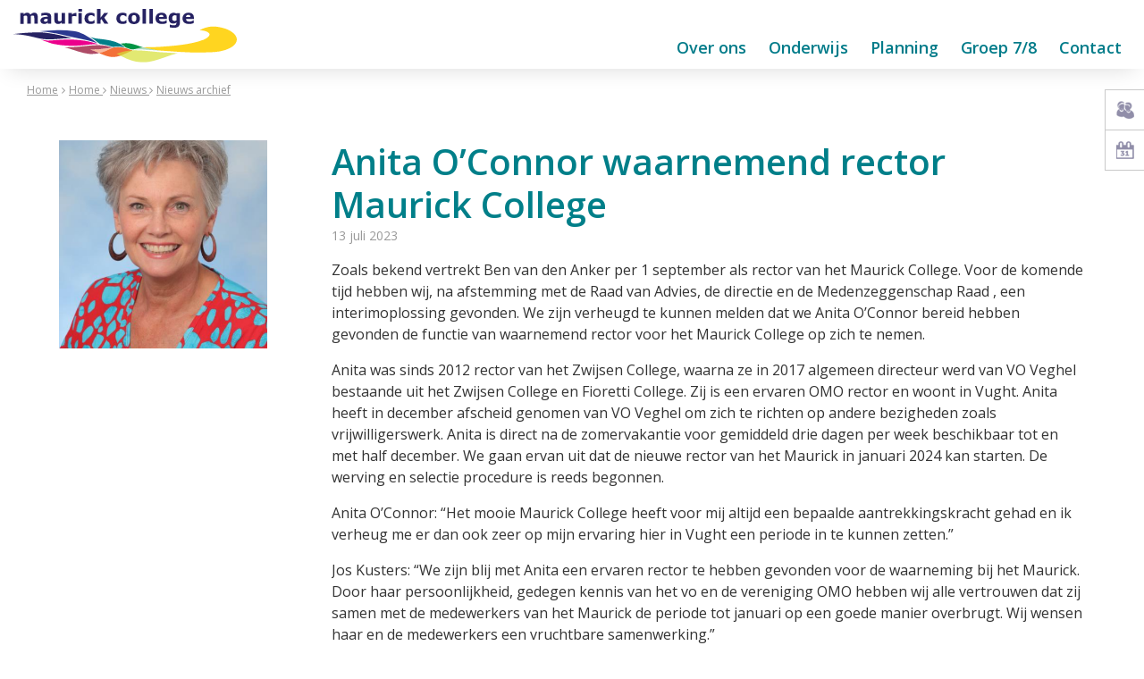

--- FILE ---
content_type: text/html; charset=utf-8
request_url: https://www.maurickcollege.nl/home/nieuws/archief/2023/anita-o-connor-waarnemend-rector-maurick-college
body_size: 3147
content:
<!DOCTYPE html>
<html>
	<head>
	<meta name="viewport" content="width=device-width, initial-scale=1"/>
	<meta http-equiv="X-UA-Compatible" content="IE=edge" />
<meta http-equiv="content-type" content="text/html; charset=utf-8" />
<meta name="robots" content="index,follow" />
<meta name="generator" content="Wenetic CMS" />
<title>Anita O’Connor waarnemend rector Maurick College</title>
<meta property="og:title" content="Anita O’Connor waarnemend rector Maurick College" />
<link rel="canonical" href="https://www.maurickcollege.nl/home/nieuws/archief/2023/anita-o-connor-waarnemend-rector-maurick-college" />
<meta name="description" content="Zoals bekend vertrekt Ben van den Anker per 1 september als rector van het Maurick College. Voor de komende tijd hebben wij, na afstemming met de Raad van Advies, de directie en de Medenzeggenschap Raad , een interimoplossing gevonden. We zijn verheu" />
<meta property="og:description" content="Zoals bekend vertrekt Ben van den Anker per 1 september als rector van het Maurick College. Voor de komende tijd hebben wij, na afstemming met de Raad van Advies, de directie en de Medenzeggenschap Raad , een interimoplossing gevonden. We zijn verheu" />
<link rel="shortcut icon" type="image/ico" href="/_theme/maurickcollege2022/images/favicon.ico" />
<link rel="alternate" href="https://www.maurickcollege.nl/home/nieuws" hreflang="nl-NL" /><meta property="og:type" content="article" /><meta name="twitter:description" content="Zoals bekend vertrekt Ben van den Anker per 1 september als rector van het Maurick College. Voor de komende tijd hebben wij, na afstemming met de Raad van Advies, de directie en de Medenzeggenschap Raad , een interimoplossing gevonden. We zijn verheu" /><meta name="twitter:title" content="Anita O’Connor waarnemend rector Maurick College" /><meta property="og:image" content="https://www.maurickcollege.nl/_cache/_public/Anita-O-Connor_YXJfNDAweDQwMF9kXzFfcG5nXy9fYXNzZXQvX3ByaXZhdGUvbmV3cy80NTgy_0aa9431a.png" /><meta name="twitter:card" content="summary_large_image" /><meta name="twitter:image" content="https://www.maurickcollege.nl/_cache/_public/Anita-O-Connor_YXJfNjAweDMwMF9kXzFfcG5nXy9fYXNzZXQvX3ByaXZhdGUvbmV3cy80NTgy_d621ef2d.png" />	<link rel="stylesheet" type="text/css" href="/_cache/_public/core_e8dab5fc11e8488ce0e6d56a1c8a2614.css" nonce=""/>
<link rel="stylesheet" type="text/css" href="/_cache/_public/default_b9876222d98a295d3c4b97a3b3bf3f53.css" nonce=""/>
<link rel="stylesheet" type="text/css" media="screen" href="/_cache/_public/default_8ec5674016a700bf071613fb41a8e122.css" nonce=""/>
<link rel="stylesheet" type="text/css" media="print" href="/_cache/_public/default_7634a27189f0b2d04b8aea8fbcddc051.css" nonce=""/>
	<script type="text/javascript" src="https://www.googletagmanager.com/gtag/js?id=G-5WWC9D7YYF"></script>
<script type="text/javascript" src="/_cache/_public/core_0fcf72d2c826af32b52a531699946390.js"></script>
<script type="text/javascript" src="/_cache/_public/default_665af13bf3134c582d191476e22d6002.js"></script>
	<!-- Google Tag Manager -->
<script>(function(w,d,s,l,i){w[l]=w[l]||[];w[l].push({'gtm.start':
new Date().getTime(),event:'gtm.js'});var f=d.getElementsByTagName(s)[0],
j=d.createElement(s),dl=l!='dataLayer'?'&l='+l:'';j.async=true;j.src=
'https://www.googletagmanager.com/gtm.js?id='+i+dl;f.parentNode.insertBefore(j,f);
})(window,document,'script','dataLayer','GTM-5BNHMLM');</script>
<!-- End Google Tag Manager --></head>
	<body>
		
		<div class="side-menu">
		                    <a href="https://maurick.magister.net/#/inloggen" target="_blank"><img title="Maurick college" src="/_theme/maurickcollege2022/images/frontend/magister.png" /><span>Magister</span></a>
                	                    <a href="https://www.office.com" target="_blank"><img title="Maurick college" src="/_theme/maurickcollege2022/images/frontend/agenda.png" /><span>Microsoft 365</span></a>
                	        	            </div>

		<div id="mob-nav">
    		<div class="mob-side-menu">
    		                        <a href="https://maurick.magister.net/#/inloggen"><img title="Maurick college" src="/_theme/maurickcollege2022/images/frontend/magister.png" /><span>Magister</span></a>
                        	                        <a href="https://www.office.com"><img title="Maurick college" src="/_theme/maurickcollege2022/images/frontend/agenda.png" /><span>Microsoft 365</span></a>
                        	            	                </div>
			<ul id="mob-menu">
			<li class="link">
			<a href="/over-ons/over-het-maurick-college">Over ons</a>
			<ul>
			<li class="link">
			<a href="/over-ons/over-het-maurick-college">Over het Maurick College</a>
					</li>
			<li class="link">
			<a href="/home/daltonschool">Dalton</a>
					</li>
			<li class="link">
			<a href="/over-ons/organisatie">Organisatie</a>
					</li>
			<li class="link">
			<a href="/home/maurick-talent-academy">Talentontwikkeling</a>
					</li>
			<li class="link">
			<a href="/schoolgids/introductie">Schoolgids</a>
					</li>
			<li class="link">
			<a href="/over-ons/internationalisering-1">Internationalisering</a>
					</li>
			<li class="link">
			<a href="/over-ons/decanaat">Decanaat</a>
					</li>
			<li class="link">
			<a href="/over-ons/ouderavonden">Ouderavonden</a>
					</li>
			<li class="link">
			<a href="/over-ons/duurzaamheid">Duurzaamheid</a>
					</li>
			<li class="link">
			<a href="/over-ons/werken-bij">Werken bij</a>
					</li>
		</ul>		</li>
			<li class="link">
			<a href="/onderwijs/onderwijsaanbod">Onderwijs</a>
			<ul>
			<li class="link">
			<a href="/onderwijs/onderwijsaanbod">Onderwijsaanbod</a>
					</li>
			<li class="link">
			<a href="/onderwijs/informatie-per-leerjaar">Informatie per leerjaar</a>
					</li>
			<li class="link">
			<a href="/onderwijs/digitale-leermiddelen">Digitale leermiddelen</a>
					</li>
			<li class="link">
			<a href="/onderwijs/teachbuddy">TeachBuddy</a>
					</li>
			<li class="link">
			<a href="http://maurickcollege.auralibrary.nl/auraic.aspx" target="_blank">Bibliotheek</a>
					</li>
			<li class="link">
			<a href="/onderwijs/examenreglement-en-pta-s">Examenreglement en PTA's</a>
					</li>
		</ul>		</li>
			<li class="link">
			<a href="/planning/roosters">Planning</a>
			<ul>
			<li class="link">
			<a href="/planning/roosters">Roosters</a>
					</li>
			<li class="link">
			<a href="/planning/jaaroverzicht">Jaaroverzicht</a>
					</li>
			<li class="link">
			<a href="/planning/lestijden">Lestijden</a>
					</li>
			<li class="link">
			<a href="/planning/schoolvakanties">Schoolvakanties</a>
					</li>
		</ul>		</li>
			<li class="link">
			<a href="/groep-7-8/open-huis">Groep 7/8</a>
			<ul>
			<li class="link">
			<a href="/groep-7-8/voorlichting">Meeloopdagen en voorlichtingsavonden</a>
					</li>
			<li class="link">
			<a href="/groep-7-8/open-huis">Open Huis</a>
					</li>
			<li class="link">
			<a href="/groep-7-8/naar-de-brugklas">Naar de brugklas</a>
					</li>
			<li class="link">
			<a href="/groep-7-8/aanmelden">Aanmelden</a>
					</li>
			<li class="link">
			<a href="/groep-7-8/contactpersonen">Contactpersonen</a>
					</li>
			<li class="link">
			<a href="/groep-7-8/video-s">Video's</a>
					</li>
		</ul>		</li>
			<li class="link">
			<a href="/contact/contact">Contact</a>
			<ul>
			<li class="link">
			<a href="/contact/contact">Contact</a>
					</li>
			<li class="link">
			<a href="/contact/nieuwsbrief">Nieuwsbrief</a>
					</li>
		</ul>		</li>
		</ul>					</div>

		<header>
            <div class="inner">
                <a class="logo" href="/"><img title="Maurick college" src="/_theme/maurickcollege2022/images/frontend/maurick-logo.svg" /></a>
                <ul id="nav">
			<li class="link">
			<a href="/over-ons/over-het-maurick-college">Over ons</a>
			<ul>
			<li class="link">
			<a href="/over-ons/over-het-maurick-college">Over het Maurick College</a>
					</li>
			<li class="link">
			<a href="/home/daltonschool">Dalton</a>
					</li>
			<li class="link">
			<a href="/over-ons/organisatie">Organisatie</a>
					</li>
			<li class="link">
			<a href="/home/maurick-talent-academy">Talentontwikkeling</a>
					</li>
			<li class="link">
			<a href="/schoolgids/introductie">Schoolgids</a>
					</li>
			<li class="link">
			<a href="/over-ons/internationalisering-1">Internationalisering</a>
					</li>
			<li class="link">
			<a href="/over-ons/decanaat">Decanaat</a>
					</li>
			<li class="link">
			<a href="/over-ons/ouderavonden">Ouderavonden</a>
					</li>
			<li class="link">
			<a href="/over-ons/duurzaamheid">Duurzaamheid</a>
					</li>
			<li class="link">
			<a href="/over-ons/werken-bij">Werken bij</a>
					</li>
		</ul>		</li>
			<li class="link">
			<a href="/onderwijs/onderwijsaanbod">Onderwijs</a>
			<ul>
			<li class="link">
			<a href="/onderwijs/onderwijsaanbod">Onderwijsaanbod</a>
					</li>
			<li class="link">
			<a href="/onderwijs/informatie-per-leerjaar">Informatie per leerjaar</a>
					</li>
			<li class="link">
			<a href="/onderwijs/digitale-leermiddelen">Digitale leermiddelen</a>
					</li>
			<li class="link">
			<a href="/onderwijs/teachbuddy">TeachBuddy</a>
					</li>
			<li class="link">
			<a href="http://maurickcollege.auralibrary.nl/auraic.aspx" target="_blank">Bibliotheek</a>
					</li>
			<li class="link">
			<a href="/onderwijs/examenreglement-en-pta-s">Examenreglement en PTA's</a>
					</li>
		</ul>		</li>
			<li class="link">
			<a href="/planning/roosters">Planning</a>
			<ul>
			<li class="link">
			<a href="/planning/roosters">Roosters</a>
					</li>
			<li class="link">
			<a href="/planning/jaaroverzicht">Jaaroverzicht</a>
					</li>
			<li class="link">
			<a href="/planning/lestijden">Lestijden</a>
					</li>
			<li class="link">
			<a href="/planning/schoolvakanties">Schoolvakanties</a>
					</li>
		</ul>		</li>
			<li class="link">
			<a href="/groep-7-8/open-huis">Groep 7/8</a>
			<ul>
			<li class="link">
			<a href="/groep-7-8/voorlichting">Meeloopdagen en voorlichtingsavonden</a>
					</li>
			<li class="link">
			<a href="/groep-7-8/open-huis">Open Huis</a>
					</li>
			<li class="link">
			<a href="/groep-7-8/naar-de-brugklas">Naar de brugklas</a>
					</li>
			<li class="link">
			<a href="/groep-7-8/aanmelden">Aanmelden</a>
					</li>
			<li class="link">
			<a href="/groep-7-8/contactpersonen">Contactpersonen</a>
					</li>
			<li class="link">
			<a href="/groep-7-8/video-s">Video's</a>
					</li>
		</ul>		</li>
			<li class="link">
			<a href="/contact/contact">Contact</a>
			<ul>
			<li class="link">
			<a href="/contact/contact">Contact</a>
					</li>
			<li class="link">
			<a href="/contact/nieuwsbrief">Nieuwsbrief</a>
					</li>
		</ul>		</li>
		</ul>                <div class="mob-icon">&#xf0c9;</div></div>
        </header>
		<main>

			<div class="main-top">
                            </div>

			<div class="inner-wrap">
                <div class="inner">
																	                            <ul class="bCrumb">
                                <li>
                                    <a href="/">Home</a>
                                </li>
								                                    <li>
                                        <a href="/">
											Home                                        </a>
                                    </li>
								                                    <li>
                                        <a href="/home/nieuws">
											Nieuws                                        </a>
                                    </li>
								                                    <li>
                                        <a href="/home/nieuws/archief">
											Nieuws archief                                        </a>
                                    </li>
								                            </ul>
																						<div class="news list"
         >
	<div class="newsItem">
		<div class="img">
		<img src="/_cache/_public/Anita-O-Connor_YXJfNDAweDQwMF9kXzFfcG5nXy9fYXNzZXQvX3ByaXZhdGUvbmV3cy80NTgy_0aa9431a.png" alt="Anita O’Connor waarnemend rector Maurick College" />
	</div><div class="content">
	
        <h1>Anita O’Connor waarnemend rector Maurick College</h1>
        <div class="date">13 juli 2023</div>
        
        	

		<p>Zoals bekend vertrekt Ben van den Anker per 1 september als rector van het Maurick College. Voor de komende tijd hebben wij, na afstemming met de Raad van Advies, de directie en de Medenzeggenschap Raad , een interimoplossing gevonden. We zijn verheugd te kunnen melden dat we Anita O&rsquo;Connor bereid hebben gevonden de functie van waarnemend rector voor het Maurick College op zich te nemen.</p>
<p>Anita was sinds 2012 rector van het Zwijsen College, waarna ze in 2017 algemeen directeur werd van VO Veghel bestaande uit het Zwijsen College en Fioretti College. Zij is een ervaren OMO rector en woont in Vught. Anita heeft in december afscheid genomen van VO Veghel om zich te richten op andere bezigheden zoals vrijwilligerswerk. Anita is direct na de zomervakantie voor gemiddeld drie dagen per week beschikbaar tot en met half december. We gaan ervan uit dat de nieuwe rector van het Maurick in januari 2024 kan starten. De werving en selectie procedure is reeds begonnen.</p>
<p>Anita O&rsquo;Connor: &ldquo;Het mooie Maurick College heeft voor mij altijd een bepaalde aantrekkingskracht gehad en ik verheug me er dan ook zeer op mijn ervaring hier in Vught een periode in te kunnen zetten.&rdquo;</p>
<p>Jos Kusters: &ldquo;We zijn blij met Anita een ervaren rector te hebben gevonden voor de waarneming bij het Maurick. Door haar persoonlijkheid, gedegen kennis van het vo en de vereniging OMO hebben wij alle vertrouwen dat zij samen met de medewerkers van het Maurick de periode tot januari op een goede manier overbrugt. Wij wensen haar en de medewerkers een vruchtbare samenwerking.&rdquo;</p>		<a class="newsNav knop" href="/home/nieuws/archief/2023">Terug</a>
	</div>

	
	</div></div>						                                    <div class="column content">
																		                    </div>
	                                </div>
            </div>
            		</main>
		<footer class="altBg8" >
            <div class="inner">
                            </div>
        </footer>

	<!-- Google Tag Manager (noscript) -->
<noscript><iframe src="https://www.googletagmanager.com/ns.html?id=GTM-5BNHMLM"
height="0" width="0" style="display:none;visibility:hidden"></iframe></noscript>
<!-- End Google Tag Manager (noscript) --></body>
</html>


--- FILE ---
content_type: text/css
request_url: https://www.maurickcollege.nl/_cache/_public/default_b9876222d98a295d3c4b97a3b3bf3f53.css
body_size: 2910
content:
@import url(//fonts.googleapis.com/css?family=Open+Sans:400,300,300italic,400italic,600,600italic,700,700italic,800,800italic);html{font-size: 62.5%;}body{font-family: 'Open Sans',sans-serif;font-size: 1.6rem;line-height: 1.5;}h1,h2,h3,h4,h5,h6{margin: 1em 0 0.5em;line-height: 1.2;font-weight: 600;color: #007f89;}h1{font-size: 4rem;}h2{font-size: 3.4rem;}h3{font-size: 3rem;}h4{font-size: 2.6rem;}h5{font-size: 2.4rem;}h6{font-size: 2rem;}p{margin: 1em 0;}a{color: #000;text-decoration: underline;}a,a:active,a:focus{outline: none;}a:hover{color: #007b89;}span{font-family: 'Open Sans',sans-serif;}ul,ol{margin: 0;padding: 0 0 0 3rem;}ul{list-style-type: disc;}ol{list-style-type: decimal;}li{line-height: 1.5;}table{}td{}blockquote{}blockquote p{font-weight: 500;line-height: 1.5;font-size: 1.6rem;}hr{margin: 3rem 0;}.lichtgroen{color: #dedd0b;}.geel{color: #ffd500;}.oranje{color: #ec672e;}.rood{color: #b0435f;}.roze{color: #e6007e;}.blauw{color: #2d2e83;}.paars{color: #29235c;}.cyaan{color: #007b89;}.groen{color: #008d36;}.wit{color: #f1f1f1;}.zwart{color: #000;}a.knop,input.btn{text-decoration: none;padding: 0.5em 3.5em 0.5em 1.5em;font-weight: 600;text-decoration: none;background: #007f89;color: #FFF;display: inline-block;position: relative;margin: 0.5rem 0;border: 0.3em solid #FFF;transition: all 0.2s;-webkit-transition: all 0.2s;}a.knop:after{text-align: right;font-family: fontAwesome;position: absolute;right: 0;top: 0;padding: 0.5em 1.5rem;background: rgba(255,255,255,0.1);transition: all 0.2s;}a.knop.lichtgroen{background: #dedd0b;}a.knop.geel{background: #ffd500;}a.knop.oranje{background: #ec672e;}a.knop.rood{background: #b0435f;}a.knop.roze{background: #e6007e;}a.knop.blauw{background: #2d2e83;}a.knop.paars{background: #29235c;}a.knop.cyaan{background: #007b89;}a.knop.groen{background: #008d36;}a.knop:hover,input.btn:hover{background-color: #333;color: #FFF;}a.knop-links,input.btn-links{text-decoration: none;padding: 0.5em 1.5em 0.5em 3.5em;font-weight: 600;text-decoration: none;background: #007f89;color: #FFF;display: inline-block;position: relative;margin: 0.5rem 0;border: 0.3em solid #FFF;transition: all 0.2s;-webkit-transition: all 0.2s;}a.knop-links:after{text-align: right;font-family: fontAwesome;position: absolute;left: 0;top: 0;padding: 0.5em 1.5rem;background: rgba(255,255,255,0.1);transition: all 0.2s;}a.knop-links.lichtgroen{background: #dedd0b;}a.knop-links.geel{background: #ffd500;}a.knop-links.oranje{background: #ec672e;}a.knop-links.rood{background: #b0435f;}a.knop-links.roze{background: #e6007e;}a.knop-links.blauw{background: #2d2e83;}a.knop-links.paars{background: #29235c;}a.knop-links.cyaan{background: #007b89;}a.knop-links.groen{background: #008d36;}a.knop-links:hover,input.btn-links:hover{background-color: #333;color: #FFF;}.bold{font-weight: 700;}.semibold{font-weight: 600;}.light{font-weight: 400;}.ultralight{font-weight: 300;}h2.bannertitel{font-size: 4.8rem;}.pagination-divider::before{content: "|";}.pagination-ellipsis::before{content: "\2026";}article,aside,footer,header,main,nav,section{display:block;}body{margin-top: 77px;}header,main,footer,.main-top{position: relative;}.index{width: 100%;}.wit{color: #FFF;}main > .inner-wrap,header > .inner,footer > .inner,main > .main-top > .inner{max-width: 1599px;margin: 0 auto;position: relative;}main > .inner-wrap > .inner,footer > .inner{display: flex;flex-flow: row wrap;padding: 8rem 0 2rem;}main > .inner-wrap > .inner,.banner .content-inner{max-width: 1280px;margin: auto;}main > .inner-wrap{display: flex;flex-flow: column nowrap;align-items: center;}footer > .inner{padding: 3.6rem 0;}main > .inner-wrap > .inner > div,.column > .block > div,footer > .inner > div{margin: 0 1.5rem 3rem;flex: 1 1 auto;}main > .inner-wrap > .inner > div.column{margin: 0;width: 100%;}main > .inner-wrap > .inner > div[class*="width"],.column > .block > div[class*="width"],footer > .inner > div[class*="width"]{flex: 0 1 auto;}.two-column > .block > div{margin: 0 0 1.2rem 0;}main.content > .inner{padding-left: 150px;padding-right: 150px;box-sizing: border-box;}main > .main-top > .overlap{position: absolute;bottom: 0;width: 100%;left: 0;right: 0;display: flex;flex-flow: row wrap;padding-bottom: 3rem;z-index: 5;}main > .main-top > .overlap:empty{display: none;}main > .inner-wrap > .inner{margin: 0 1.5rem;}main > .inner-wrap > .inner > .container{box-sizing: border-box;}.two-column.content{display: flex;flex-flow: row wrap;margin: 0 0 6rem;padding-left: 150px;box-sizing: border-box;padding-right: 150px;}.column.content,.column.content .block{display: flex;flex-flow: row wrap;align-items: flex-start;}.left.block{width: 25%;}.center.block{width: 50%;flex-grow: 1;}.right.block{width: 25%;}.title.block{width: 50%;margin: auto;}header{background: #FFF;padding: 0;box-sizing: border-box;position: fixed;z-index: 10;width: 100%;text-align: right;top: 0;-webkit-backface-visibility: hidden;-webkit-transform: translate3d(0,0,0);background: #FFF;-webkit-box-shadow: 0px 10px 25px -10px rgba(0,0,0,0.15);-moz-box-shadow: 0px 10px 25px -10px rgba(0,0,0,0.15);box-shadow: 0px 10px 25px -10px rgba(0,0,0,0.15);}header .search.searchForm{margin-right: 1.5rem;padding: 4rem 0 0;}.logo{position: absolute;top: 1rem;left: 0;margin: 0 1.5rem;}.logo img{width: 25rem;}#nav{padding: 4rem 0 0;text-decoration: none;background: #FFF;list-style-type: none;font-size: 1.8rem;display: inline-block;margin-right: 1.5rem;}#nav a{color: #007b89;font-weight: 600;text-decoration: none;}#nav li:hover a{text-decoration: none;}#nav ul{padding: 0;list-style-type: none;text-align: left;font-size: 1.6rem;}#nav > li{display: inline-block;margin: 0 1rem;padding: 0 0 1rem;position: relative;}#nav > li:hover > a{color: #333;}#nav > li > ul{top: 100%;position: absolute;z-index: -1;left: -3.2rem;background: #FFF;padding: 1.6rem 0;transform: translate(0,-100%);opacity: 0;transition: all 0.3s;-webkit-transition: all 0.3s;-webkit-box-shadow: 0px 10px 25px -10px rgba(0,0,0,0.15);-moz-box-shadow: 0px 10px 25px -10px rgba(0,0,0,0.15);box-shadow: 0px 10px 25px -10px rgba(0,0,0,0.15);}#nav > li > ul > li{padding: 0 1.6rem;position: relative;}#nav > li > ul > li > a{display: block;border-bottom: 1px solid #d4e8e9;font-weight: normal;padding: 0.5rem 1.6rem;white-space: nowrap;}#nav > li > ul > li:hover a{color: #FFF;}#nav li li > ul{position: absolute;top: 0;right: 100%;background: #007a87;padding: 1.6rem;display: none;}#nav li li:hover > ul{display: block;}#nav li li > ul > li > a{color: #FFF;padding: 0.5rem 1.6rem;display: block;font-weight: normal;white-space: nowrap;}#nav li li > ul > li{border-bottom: 1px solid rgba(255,255,255,0.25);}#nav li li > ul > li:hover > a{background: #FFF;color: #007a87;}#nav > li:hover > ul{opacity: 1;transform: translate(0,0%);}#nav > li > ul > li:hover > a{background: #268a93;}.mob-icon{display: none;font-family: fontAwesome;font-size: 3.6rem;margin-right: 3.6rem;padding: 1.2rem 0;}#mob-nav{display: none;position: relative;z-index: 10;}#mob-menu{background: #007a87;}#mob-menu,#mob-menu ul{list-style-type: none;padding: 0;}#mob-menu ul{display: none;}#mob-menu .hover > ul{display: block;}#mob-menu a{color: #FFF;display: block;text-decoration: none;padding: 1.2rem 3.6rem;border-bottom: 1px solid #00636D;position: relative;}#mob-menu ul a{background: #008694;border-bottom: 1px solid #007A87;}#mob-menu ul ul a{background: #333;}#mob-menu ul li{position: relative;}#mob-menu a:not(:only-child):after{content:"\f067";font-family: fontAwesome;position: absolute;right: 0;top: 0;padding: 1.2rem 4.6rem;}#mob-menu .hover > a:not(:only-child):after{content:"\f068";}.bCrumb{list-style-type: none;padding: 0;margin: 0 3rem;position: absolute;top: 1rem;left: 0;}.bCrumb > li{display: inline-block;}.bCrumb > li:not(:last-child):after{content:"\f105";font-family: fontAwesome;font-size: 1.2rem;color: #999;}.bCrumb a{color: #999;font-size: 1.2rem;}.moduleTitle{font-size: 1.8rem;color: #007a87;font-weight: 600;margin-bottom: 1em;flex: 0 1 100%;}main .moduleTitle{font-size: 3.6rem;line-height: 1.2;margin-bottom: 0.25em;}[class*="width"]{display: inline-block;vertical-align: top;box-sizing: border-box;}div > .width20{width: calc(20% - 3rem);}div > .width25{width: calc(25% - 3rem);}div > .width33{width: calc(33.33% - 3rem);}div > .width40{width: calc(40% - 3rem);}div > .width50{width: calc(50% - 3rem);}div > .width66{width: calc(66.66% - 3rem);}div > .width75{width: calc(75% - 3rem);}div > .width100{width: 100%;}.side-menu{position: fixed;font-family: fontAwesome;z-index: 10;right: 0;margin-top: 2.4rem;}.side-menu a{background: #FFF;display: block;margin-top: -1px;border: 1px solid #c9c9c9;border-right: none;transform: translate(calc(100% - 44px),0);transition: all 0.3s;-webkit-transition: all 0.3s;color: #333;}.side-menu a:hover{transform: translate(0,0);}.side-menu img{padding: 1.2rem;vertical-align: middle;}.side-menu span{padding: 0 3.6rem 0 0;vertical-align: middle;display: inline-block;}.mob-side-menu a{display: block;padding: 1.2rem 3.6rem;border-bottom: 1px solid #f1f1f1;text-decoration: none;}.mob-side-menu span{margin-left: 1.2rem;}footer{z-index: 5;background-color: #007b89;color: #FFF;}.altBg1{background: #dedd0b;}.altBg2{background: #ffd500;}.altBg3{background: #ec672e;}.altBg4{background: #b0435f;}.altBg5{background: #e6007e;}.altBg6{background: #2d2e83;}.altBg7{background: #29235c;}.altBg8{background: #007b89;}.altBg9{background: #008d36;}footer a,footer .moduleTitle,footer .newsletter .staticHtml,footer a:hover{color: #FFF;}footer > .inner > .bottom-footer{text-align: right;width: 100%;margin: 0 3.6rem;}footer > .inner > .bottom-footer img{margin-left: 2.4rem;max-height: 50px;}.searchResult{margin-bottom: 2.4rem;}.searchResult .title a{color: #007f89;font-size: 2.4rem;font-weight: 600;}a.knop:after{content:"\f105";}a.knop-links:after{content:"\f104";}.newsList > .newsItems{padding-bottom: 20px;}.newsList > .newsItems > a{display:block;text-decoration:none;color:inherit;transition: background 0.5s,padding 0.5s,margin 0.5s;}.newsList > .newsItems > a:hover{padding: 5px;margin: -5px;background:transparent;background:rgba(0,0,0,0.1);}.newsList > .newsItems > a > div.content p:last-child{margin-bottom:0;}.newsList > .newsItems .img{float: left;margin-right: 10px;}.newsList > .newsItems .img + .content:after{display: block;content:" ";clear: both;}.newsList > .newsItems .date,.newsItem > .date,.newsList > .newsItems .cat{opacity: 0.6;font-size: 11px;font-style: italic;display: inline;}.newsList > .newsItems .cat{margin-left: 5px;}.newsList > .newsItems .introduction,.newsItem > .content{margin-top: 10px;}.newsList > .newsItems .location{opacity: 0.6;font-size: 11px;font-style: italic;display: inline;}.newsList > .newsItems .location{margin-left: 5px;}.newsList > .newsItems .tag{opacity: 0.6;font-size: 11px;font-style: italic;display: inline;}.newsList > .newsItems .tag{margin-left: 5px;}.newsItem > .img{float: left;margin: 0 20px 10px 0;}.newsItem .img[data-w-cycle]{float: none;margin: 0 0 20px;}.newsItem figcaption{font-style: italic;font-size: 0.9em;line-height: 1.5;margin-top: 0.5em;}.newsItem .newsNav{clear: both;display: block;}.newsItem .newsPagination{display: flex;flex-wrap: wrap;}.newsItem .newsPagination .item{flex: 0 1 50%;}.newsItem .newsPagination .linkPrev::before{content: "\f30a";font-family: "FontAwesome5";padding-right: 5px;}.newsItem .newsPagination .linkNext::after{content: "\f30b";font-family: "FontAwesome5";padding-left: 5px;}.news.list .related{margin-top: 30px;}.news.list .related-item{display: inline-block;width: 150px;vertical-align: top;}.news.list .related-item + .related-item{margin-left: 10px;}.news.list{display: flex;flex-flow: row wrap;width: 100%;}.news.list .newsList{margin: 0 -0.6rem;}.news.list .newsItem{flex: 1 1 auto;}.newsList{display: flex;flex-flow: row wrap;margin: 0;min-width: 100%;}.newsList > .newsItems > a{position: relative;border: 1px solid #e0e0e0;transition: all 0.25s;-webkit-transition: all 0.25s;}.newsList > .newsItems{width: calc(25% - 1rem);display: inline-block;margin: 0 0.5rem 1rem;padding: 0;}.news.percent33 .newsList > .newsItems{width: calc(33.33% - 1rem);}.news.percent50 .newsList > .newsItems{width: calc(50% - 1rem);}.news.percent100 .newsList > .newsItems{width: 100%;}.newsList > .newsItems .img{float: none;margin-right: 0;transition: all 0.1s;}.newsList > .newsItems .img img{width: 100%;position: relative;z-index: -1;}.newsList > .newsItems .introduction{display: none;}.newsList > .newsItems .content{position: absolute;bottom: 0;left: 0;right: 0;padding: 2rem;display: flex;flex-flow: column wrap;}.newsList > .newsItems h3{font-size: 2.4rem;color: #FFF;margin: 0;}.newsList > .newsItems .date{font-size: 1.6rem;color: #FFF;font-weight: 300;opacity: 1;font-style: normal;order: -1;}.newsList > .newsItems > a:hover{padding: 0;margin: 0;background: rgba(0,127,137,0.9);}.news.list h1{margin: 0;}.newsItem .date{font-size: 1.4rem;color: #999;font-style: normal;font-weight: 500;opacity: 1;}.newsItem > .img{width: calc(25% - 7.2rem);margin: 0 3.6rem;}.newsItem > .img img{width: 100%;}.newsItem > .content{overflow: hidden;margin-top: 0;margin: 0 3.6rem;width: calc(75% - 7.2rem);}.news.list .newsItem > div{display: inline-block;vertical-align: top;}.newsItem .newsNav{display: inline-block;}

--- FILE ---
content_type: text/css
request_url: https://www.maurickcollege.nl/_cache/_public/default_8ec5674016a700bf071613fb41a8e122.css
body_size: 1161
content:
@media 	screen and (max-width: 1599px),screen and (max-device-width: 1599px) and (orientation: portrait),screen and (max-device-width: 1279px) and (orientation: landscape){body .highlight:hover .img{transform: none;}}@media 	screen and (max-width: 1279px),screen and (max-device-width: 1279px) and (orientation: portrait),screen and (max-device-width: 1023px) and (orientation: landscape){main.content > .inner,.two-column.content{padding-left: 0;padding-right: 0;}body .newsItem > .img,body div.agenda.list .agendaItem > .img{width: calc(33.33% - 3rem);}body .newsItem > .content,body div.agenda.list .agendaItem > .content{width: calc(66.66% - 3rem);}#nav{margin-right: 1.5rem;}#nav{padding-left: calc(235px - 3rem);font-size: 1.6rem;}#nav > li{margin: 0 1rem;}body div.multigallery > a.thumbnail{width: 20%;}body .highlight .content{padding: 1.2rem;}body .w-s-highlight{margin-bottom: 3rem;}.feather{top: -52px;}.feather img{height: 125px;}body div.agenda.list .agendaList > .agendaItem .content{padding: 1.2rem;}}@media 	screen and (max-width: 1023px),screen and (max-device-width: 1023px) and (orientation: portrait),screen and (max-device-width: 767px) and (orientation: landscape){h1{font-size: 3rem;}h2{font-size: 2.8rem;}h3{font-size: 2.6rem;}h4{font-size: 2.4rem;}h5{font-size: 2.2rem;}h6{font-size: 1.8rem;}body{margin-top: 0;}header{position: relative;}main > .inner,footer > .inner{padding: 8rem 0 2rem;}main > .inner > div,footer > .inner > div{margin-bottom: 3rem;}body .newsList > .newsItems{width: calc(50% - 3rem);}body .newsItem > .img,body div.agenda.list .agendaItem > .img{width: calc(50% - 3rem);margin-bottom: 2.4rem;}body .newsItem > .content,body div.agenda.list .agendaItem > .content{width: calc(100% - 3rem);margin: 0 3.6rem;}body div.agenda.list .agendaList > .agendaItem,body div.agenda.upcoming .agendaList > .agendaItem{width: calc(50% - 2rem);}div > .width25,div > .width33,div > .width20,div > .width40{width: calc(50% - 3rem);}div > .width50,div > .width66,div > .width75,div > .width100{width: 100%;}main > .inner > .width20,footer > .inner > .width20{width: calc(50% - 3rem);}main > .inner > .width25,footer > .inner > .width25{width: calc(50% - 3rem);}main > .inner > .width33,footer > .inner > .width33{width: calc(50% - 3rem);}main > .inner > .width40,footer > .inner > .width40{width: calc(50% - 3rem);}main > .inner > .width50,footer > .inner > .width50{width: 100%;}main > .inner > .width66,footer > .inner > .width66{width: 100%;}main > .inner > .width75,footer > .inner > .width75{width: 100%;}main > .inner > .width100,footer > .inner > .width100{width: 100%;}.newsletter div.form > form > .staticHtml{width: 100%;margin: 0 0 2.4rem;}footer > .inner > .bottom-footer{text-align: left;}footer > .inner > .bottom-footer img{margin: 0 2.4rem 0 0;}body .highlight .content{padding: 2.4rem 1.2rem;}main > .main-top > .overlap{position: relative;padding: 6rem 0 0;margin-top: -115px;}body .highlight{background: #e9f3f4;}div > .w-s-highlight{width: 100%;margin-bottom: 2.4rem;}header .search.searchForm{vertical-align: bottom;padding: 2rem 0 0;margin-bottom: 2.4rem;}body div.multigallery > a.thumbnail{width: 25%;}#nav{display: none;}.mob-icon{display: inline-block;}.side-menu{top: auto;bottom: 7.2rem;}body .accordion-group > .content{padding: 0 3.6rem;}.side-menu{display: none;}main > .inner{padding-top: 4.8rem;}.left.block,.right.block,.center.block{width: 100%;}}@media 	screen and (max-width: 767px),screen and (max-device-width: 767px) and (orientation: portrait),screen and (max-device-width: 499px) and (orientation: landscape){.mob-side-menu a{padding: 1.2rem 2.4rem;}.logo,footer > .inner > .bottom-footer,body .newsItem > .img,body .newsItem > .content,body div.agenda.list .agendaItem > .img{margin-left: 2.4rem;margin-right: 2.4rem;}header .search.searchForm,.mob-icon{margin-right: 2.4rem;}body .snippet,main > .inner > div,footer > .inner > div{margin: 0 2.4rem 3rem;}body .newsItem > .content,body div.agenda.list .agendaItem > .content{margin: 0 2.4rem;}body .accordion-group > .title{padding: 1.8rem 3.6rem 1.8rem 0;}body .accordion-group > .title:after{padding: 1.8rem 0;}#mob-nav .search.searchForm,#mob-menu a{padding: 1.2rem 2.4rem;}#mob-menu a:not(:only-child):after{padding: 1.2rem 3.4rem;}header .search.searchForm{display: none;}h2.bannertitel{font-size: 3.6rem;}div > .width25,div > .width33,div > .width20,div > .width40{width: 100%;}main > .inner > .width20,footer > .inner > .width20{width: 100%;}main > .inner > .width25,footer > .inner > .width25{width: 100%;}main > .inner > .width33,footer > .inner > .width33{width: 100%;}main > .inner > .width40,footer > .inner > .width40{width: 100%;}body .newsList > .newsItems{width: calc(100% - 3rem);}body div.agenda.list .agendaList > .agendaItem,body div.agenda.upcoming .agendaList > .agendaItem{width: calc(100% - 2rem);}body div.multigallery > a.thumbnail{width: 33.33%;}.left.block{margin-bottom: 2.4rem;}.left.block,.right.block{width: 100%;}.right.block:empty,.left.block:empty{display: none;}div.form > form div > label,div.form > form div > .htmlLabel{width: 100%;padding: 0;margin-bottom: 1.2rem;}div.form > form > div > input[type="text"],div.form > form > div > input[type="password"],div.form > form > div > textarea,div.form > form > div > div.display,div.form > form > div > div.mce-tinymce,div.form > form > div > select{width: 100%;max-width: 100%;}body .w-s-footer-left .content-row,body .w-s-footer-right .content{display: block;}}@media	screen and (max-width: 559px),screen and (max-device-width: 559px) and (orientation: portrait){footer > .inner > .bottom-footer,body .newsItem > .img,body .newsItem > .content,body div.agenda.list .agendaItem > .img{width: calc(100% - 4.8rem);}body .news .newsList > .newsItems,body .news.percent33 .newsList > .newsItems,body .news.percent50 .newsList > .newsItems{width: 100%;}body div.multigallery > a.thumbnail{width: 50%;}h2.bannertitel{font-size: 3rem;}footer > .inner > .bottom-footer img + img{display: block;margin-top: 2.4rem;}body .highlight .content{padding: 1.2rem;}}@media	screen and (max-width: 400px),screen and (max-device-width: 400px) and (orientation: portrait){}@media(max-width:767px){.only-desktop{display:none !important;}}@media(min-width:768px){.only-mobile{display:none !important;}}

--- FILE ---
content_type: text/plain
request_url: https://www.google-analytics.com/j/collect?v=1&_v=j102&a=228682771&t=pageview&_s=1&dl=https%3A%2F%2Fwww.maurickcollege.nl%2Fhome%2Fnieuws%2Farchief%2F2023%2Fanita-o-connor-waarnemend-rector-maurick-college&ul=en-us%40posix&dt=Anita%20O%E2%80%99Connor%20waarnemend%20rector%20Maurick%20College&sr=1280x720&vp=1280x720&_u=ICDACEABBAAAACAAI~&jid=1511529464&gjid=1305525812&cid=1456742091.1768988142&tid=UA-242807668-1&_gid=632345505.1768988143&_r=1&_slc=1&z=610021039
body_size: -571
content:
2,cG-QNNNHY4Z2P

--- FILE ---
content_type: text/javascript
request_url: https://www.maurickcollege.nl/_cache/_public/default_665af13bf3134c582d191476e22d6002.js
body_size: 2261
content:
!function(e,n,t){function o(e,n){return typeof e===n}function r(){var e,n,t,r,s,i,a;for(var l in C)if(C.hasOwnProperty(l)){if(e=[],n=C[l],n.name&&(e.push(n.name.toLowerCase()),n.options&&n.options.aliases&&n.options.aliases.length))for(t=0;t<n.options.aliases.length;t++)e.push(n.options.aliases[t].toLowerCase());for(r=o(n.fn,"function")?n.fn():n.fn,s=0;s<e.length;s++)i=e[s],a=i.split("."),1===a.length?Modernizr[a[0]]=r:(!Modernizr[a[0]]||Modernizr[a[0]]instanceof Boolean||(Modernizr[a[0]]=new Boolean(Modernizr[a[0]])),Modernizr[a[0]][a[1]]=r),g.push((r?"":"no-")+a.join("-"))}}function s(e){var n=b.className,t=Modernizr._config.classPrefix||"";if(z&&(n=n.baseVal),Modernizr._config.enableJSClass){var o=new RegExp("(^|\\s)"+t+"no-js(\\s|$)");n=n.replace(o,"$1"+t+"js$2")}Modernizr._config.enableClasses&&(n+=" "+t+e.join(" "+t),z?b.className.baseVal=n:b.className=n)}function i(e,n){return!!~(""+e).indexOf(n)}function a(){return"function"!=typeof n.createElement?n.createElement(arguments[0]):z?n.createElementNS.call(n,"http://www.w3.org/2000/svg",arguments[0]):n.createElement.apply(n,arguments)}function l(e){return e.replace(/([a-z])-([a-z])/g,function(e,n,t){return n+t.toUpperCase()}).replace(/^-/,"")}function f(){var e=n.body;return e||(e=a(z?"svg":"body"),e.fake=!0),e}function u(e,t,o,r){var s,i,l,u,c="modernizr",d=a("div"),p=f();if(parseInt(o,10))for(;o--;)l=a("div"),l.id=r?r[o]:c+(o+1),d.appendChild(l);return s=a("style"),s.type="text/css",s.id="s"+c,(p.fake?p:d).appendChild(s),p.appendChild(d),s.styleSheet?s.styleSheet.cssText=e:s.appendChild(n.createTextNode(e)),d.id=c,p.fake&&(p.style.background="",p.style.overflow="hidden",u=b.style.overflow,b.style.overflow="hidden",b.appendChild(p)),i=t(d,e),p.fake?(p.parentNode.removeChild(p),b.style.overflow=u,b.offsetHeight):d.parentNode.removeChild(d),!!i}function c(e,n){return function(){return e.apply(n,arguments)}}function d(e,n,t){var r;for(var s in e)if(e[s]in n)return t===!1?e[s]:(r=n[e[s]],o(r,"function")?c(r,t||n):r);return!1}function p(e){return e.replace(/([A-Z])/g,function(e,n){return"-"+n.toLowerCase()}).replace(/^ms-/,"-ms-")}function m(n,o){var r=n.length;if("CSS"in e&&"supports"in e.CSS){for(;r--;)if(e.CSS.supports(p(n[r]),o))return!0;return!1}if("CSSSupportsRule"in e){for(var s=[];r--;)s.push("("+p(n[r])+":"+o+")");return s=s.join(" or "),u("@supports ("+s+") { #modernizr { position: absolute; } }",function(e){return"absolute"==getComputedStyle(e,null).position})}return t}function h(e,n,r,s){function f(){c&&(delete j.style,delete j.modElem)}if(s=o(s,"undefined")?!1:s,!o(r,"undefined")){var u=m(e,r);if(!o(u,"undefined"))return u}for(var c,d,p,h,v,y=["modernizr","tspan"];!j.style;)c=!0,j.modElem=a(y.shift()),j.style=j.modElem.style;for(p=e.length,d=0;p>d;d++)if(h=e[d],v=j.style[h],i(h,"-")&&(h=l(h)),j.style[h]!==t){if(s||o(r,"undefined"))return f(),"pfx"==n?h:!0;try{j.style[h]=r}catch(g){}if(j.style[h]!=v)return f(),"pfx"==n?h:!0}return f(),!1}function v(e,n,t,r,s){var i=e.charAt(0).toUpperCase()+e.slice(1),a=(e+" "+P.join(i+" ")+i).split(" ");return o(n,"string")||o(n,"undefined")?h(a,n,r,s):(a=(e+" "+S.join(i+" ")+i).split(" "),d(a,n,t))}function y(e,n,o){return v(e,t,t,n,o)}var g=[],C=[],w={_version:"3.2.0",_config:{classPrefix:"",enableClasses:!0,enableJSClass:!0,usePrefixes:!0},_q:[],on:function(e,n){var t=this;setTimeout(function(){n(t[e])},0)},addTest:function(e,n,t){C.push({name:e,fn:n,options:t})},addAsyncTest:function(e){C.push({name:null,fn:e})}},Modernizr=function(){};Modernizr.prototype=w,Modernizr=new Modernizr;var _=w._config.usePrefixes?" -webkit- -moz- -o- -ms- ".split(" "):[];w._prefixes=_;var x="Moz O ms Webkit",S=w._config.usePrefixes?x.toLowerCase().split(" "):[];w._domPrefixes=S;var b=n.documentElement,z="svg"===b.nodeName.toLowerCase(),P=w._config.usePrefixes?x.split(" "):[];w._cssomPrefixes=P;var T=w.testStyles=u;Modernizr.addTest("touchevents",function(){var t;if("ontouchstart"in e||e.DocumentTouch&&n instanceof DocumentTouch)t=!0;else{var o=["@media (",_.join("touch-enabled),("),"heartz",")","{#modernizr{top:9px;position:absolute}}"].join("");T(o,function(e){t=9===e.offsetTop})}return t});var E={elem:a("modernizr")};Modernizr._q.push(function(){delete E.elem});var j={style:E.elem.style};Modernizr._q.unshift(function(){delete j.style});w.testProp=function(e,n,o){return h([e],t,n,o)};w.testAllProps=v,w.testAllProps=y,Modernizr.addTest("csstransitions",y("transition","all",!0)),r(),s(g),delete w.addTest,delete w.addAsyncTest;for(var N=0;N<Modernizr._q.length;N++)Modernizr._q[N]();e.Modernizr=Modernizr}(window,document);
(function( $ ){
$(document).ready(function(){
if(Modernizr.touchevents){
$('body').addClass('touch');
$('#nav a').on('click', function(e){
if($(this).parent('li').hasClass('hover') === false && $(this).is(':only-child') === false){
e.preventDefault();
e.stopPropagation();
$('#nav li.hover').removeClass('hover');
$(this).parent('li').addClass('hover');
} else {
return true;
}
});
}
$('#mob-menu a').on('click', function(e){
if($(this).parent('li').hasClass('hover') === false && $(this).is(':only-child') === false){
e.preventDefault();
e.stopPropagation();
$(this).parent('li').addClass('hover');
} else {
return true;
}
});
        $('.newsletter input[type="text"]').each(function(){
            var oInput = $(this);
oInput.prop('placeholder', $.trim(oInput.prev('label').text()));  
    });
$( ".mob-icon" ).on( "click", function() {
  $("#mob-nav").slideToggle('200');
  $("html, body").animate({ scrollTop: 0 }, '400');
});
    var $window = $(window),
        $html = $('html');
    function resize() {
        if ($window.width() > 1023) {
            $("#mob-nav").hide();
        }
        $('.touch div.banner.index > div > div.banners, .touch div.banner.index > div > div.banners > div').each(function( index ) {
         $(this).css({'max-height': $(this).height(), 'min-height': $(this).height()});
        });
    }$window.resize(resize).trigger('resize');
});
})( jQuery );